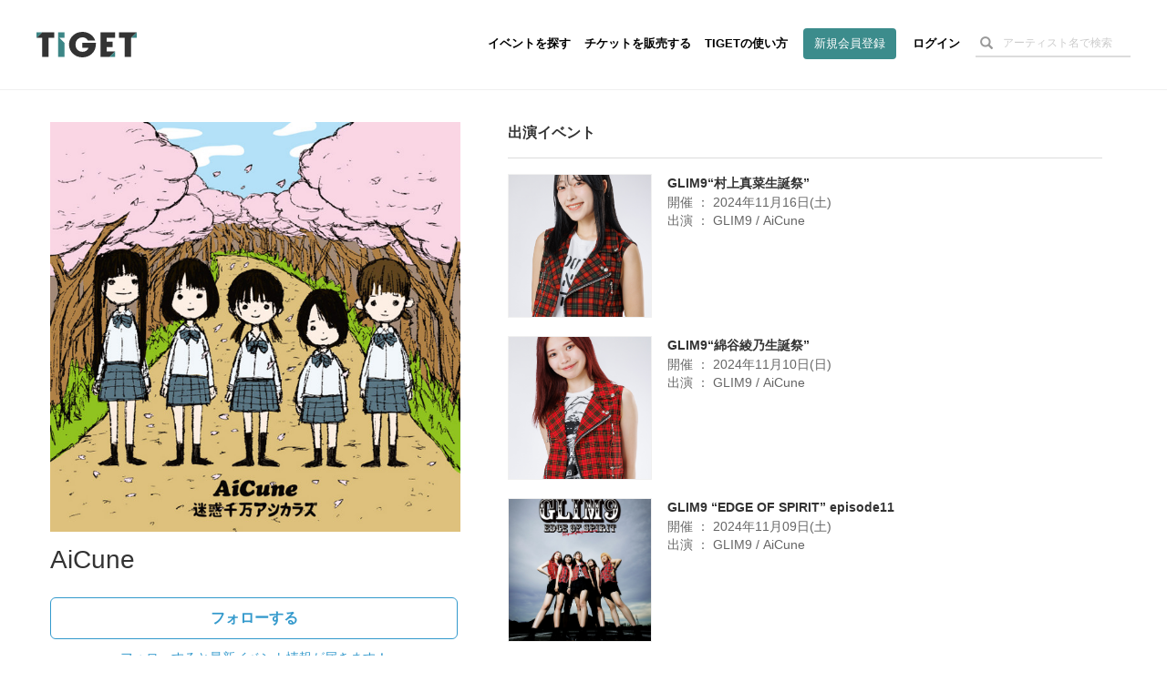

--- FILE ---
content_type: text/html; charset=utf-8
request_url: https://tiget.net/performers/3793
body_size: 27163
content:
<!DOCTYPE html><html lang="ja" xml:lang="ja" xmlns="http://www.w3.org/1999/xhtml" xmlns:fb="http://www.facebook.com/2008/fbml"><head><link href="//d13rtcers002cb.cloudfront.net/assets/apple-touch-icon-9e8c3d0ce85df553aed7e2a1968f8b426aa844449a8c3096d7832a5e71dd481d.png" rel="apple-touch-icon" size="152x152" /><!--Google Tag Manager-->
<script>
  dataLayer = [];
</script><script>(function(w,d,s,l,i){w[l]=w[l]||[];w[l].push({'gtm.start':
new Date().getTime(),event:'gtm.js'});var f=d.getElementsByTagName(s)[0],
j=d.createElement(s),dl=l!='dataLayer'?'&l='+l:'';j.async=true;j.src=
'https://www.googletagmanager.com/gtm.js?id='+i+dl;f.parentNode.insertBefore(j,f);
})(window,document,'script','dataLayer','GTM-MJ7BPG6');</script><!--End Google Tag Manager--><meta content="text/html; charset=utf-8" http-equiv="content-type" /><meta content="width=device-width, initial-scale=1.0" name="viewport" /><meta content="AiCune のイベント一覧です。" name="description" /><meta content="AiCune,TIGET" name="keyword" /><meta content="grabss" name="author" /><meta content="1497106270502515" property="fb:app_id" /><meta content="ja_JP" property="og:locale" /><meta content="website" property="og:type" /><meta content="https://tiget.net/performers/3793" property="og:url" /><meta content="//d13rtcers002cb.cloudfront.net/assets/ogimage-c03cee87f99ca04a23e60fd22bb28b7781405f778c7e6e646e02e6d3c63acb24.png" property="og:image" /><meta content="TIGET" property="og:site_name" /><meta content="AiCune イベント一覧" name="og:title" /><meta content="AiCuneのイベント一覧です。" name="og:description" /><meta content="#3c8c8c" name="theme-color" /><meta name="csrf-param" content="authenticity_token" />
<meta name="csrf-token" content="LAz0JlU+MqD4EbUzbpkyr6RJLG2M+8V21KVjglCi02ePBBA+LlGAs1CfFfGvtzVOJlRiyGt09D3ui5RTWHe3Rw==" /><title>AiCuneのイベント一覧</title><meta name="action-cable-url" content="wss://tiget.net/cable" /><link rel="stylesheet" media="all" href="//d13rtcers002cb.cloudfront.net/assets/application-2ddb8c02a758548d0fcfbed4124bf278388175968132bd1908172373d01a336a.css" /><script src="//d13rtcers002cb.cloudfront.net/assets/application-1b7602c55e4b7e80fb29b154c79b3650f7537a961b1aeb17f12134fcb699e8c4.js"></script><link rel="shortcut icon" type="image/x-icon" href="//d13rtcers002cb.cloudfront.net/assets/favicon_new-7c1f8513d613ed6f1cab04863c7cea67ff465587da3dfaf41204774ee81fd3f7.ico" /><script src="https://js.stripe.com/v3/"></script>
<script async="" crossorigin="anonymous" src="https://pagead2.googlesyndication.com/pagead/js/adsbygoogle.js?client=ca-pub-3869559812330864"></script><script src="//translate.google.com/translate_a/element.js?cb=googleTranslateElementInit" type="text/javascript"></script><script>function googleTranslateElementInit() {
  new google.translate.TranslateElement({
    pageLanguage: 'ja', 
    layout: google.translate.TranslateElement.InlineLayout.HORIZONTAL
  }, 'google_translate_element');
}</script><meta name="facebook-domain-verification" content="5k22kyx0bjllpymesnya4zdqex5pp3" /></head><body><!--Google Tag Manager (noscript)--><noscript><iframe height="0" src="https://www.googletagmanager.com/ns.html?id=GTM-MJ7BPG6" style="display:none;visibility:hidden" width="0"></iframe></noscript><!--End Google Tag Manager (noscript)--><div id="foundation"><div class="visible-md visible-lg"><nav><div class="header-container" id="header"><div class="header-dummy-top-banner"></div><div class="header-noscroll-group"></div><header class="header"><div class="header-in"><div class="header-content-wrap clearfix"><div class="header-title-frame"><h1 class="header-title"><a class="clearfix" href="/"><div class="logo-wrap"><svg class="svgLogo" viewBox="0 0 112 28" xmlns="http://www.w3.org/2000/svg" xmlns:xlink="http://www.w3.org/1999/xlink"><g class="svgLogoWrap"><g id="svgLogoFillBlack"><path d="M66.33,12.12c0,.48,0,.88,0,1.42,0,9-7.23,14.46-15,14.46-8.52,0-15-6.37-15-14.13C36.4,5.83,43.17,0,51.46,0,58.2,0,64,4.33,65.53,9.54H57.47A6.94,6.94,0,0,0,51.27,6a7.56,7.56,0,0,0-7.68,7.83c0,5.65,4.18,8.09,7.72,8.09s6-1.72,6.73-4.34H51.16v-5.5Z"></path><polygon points="112 0.51 92.23 0.51 92.23 6.55 98.54 6.55 98.54 27.45 105.72 27.45 105.72 6.55 112 0.51 112 0.51"></polygon><polygon points="87.82 6.55 87.82 0.51 71.43 0.51 71.43 27.45 81.55 27.45 87.82 21.41 78.31 21.41 78.31 16.79 85.1 16.79 85.1 10.74 78.31 10.74 78.31 6.55 87.82 6.55"></polygon><polygon points="6.28 0.51 0 6.55 6.31 6.55 6.31 27.45 13.5 27.45 13.5 6.55 19.77 6.55 19.77 0.51 6.28 0.51"></polygon></g><g id="svgLogoFillGreen"><polygon points="25.55 6.48 31.41 6.48 31.41 0.51 24.23 0.51 24.23 27.45 31.41 27.45 31.41 12.09 25.55 6.48"></polygon><polygon points="105.72 6.55 112 6.55 112 0.51 105.72 6.55"></polygon><polygon points="87.82 27.45 87.82 21.41 87.82 21.41 81.55 27.45 87.82 27.45"></polygon><polygon points="0 0.51 0 6.55 0 6.55 6.28 0.51 0 0.51"></polygon></g></g></svg></div></a></h1></div><div class="header-nav-frame"><nav class="header-nav-container"><ul class="header-nav"><li><a class="hidden-xs hidden-sm" href="/events">イベントを探す</a></li><li><a class="hidden-xs hidden-sm" href="/about">チケットを販売する</a></li><li><a class="hidden-xs hidden-sm" href="/how_to_use">TIGETの使い方</a></li><li class="if-header-active-hide"><a class="header-btn hidden-xs hidden-sm" href="/users/provider_sign_up">新規会員登録</a></li><li class="if-header-active-hide"><a href="/users/sign_in">ログイン</a></li><li class="hidden-xs hidden-sm"><div class="header-search-box guest"><form class="event_search" id="event_search" action="/events" accept-charset="UTF-8" method="get"><input class="allow_submit" placeholder="アーティスト名で検索" type="text" name="q[words]" id="q_words" /><button type="submit"><span class="glyphicon glyphicon-search"></span></button></form></div></li><li class="mb-modal-nav hidden-lg hidden-md"><div class="mb-menu mb-search-menu" data-modal-target="search"><div class="mb-menu-bar"></div><div class="mb-menu-bar"></div><div class="mb-menu-bar"></div></div></li><li class="mb-modal-nav hidden-lg hidden-md"><div class="mb-menu mb-hamburger-menu" data-modal-target="menu"><div class="mb-menu-bar"></div><div class="mb-menu-bar"></div><div class="mb-menu-bar"></div></div></li></ul></nav></div></div></div></header></div></nav></div><div class="hidden-md hidden-lg"><nav class="navbar navbar-fixed-top"><div class="header-container" id="header"><div class="header-dummy-top-banner"></div><div class="header-noscroll-group"></div><header class="header"><div class="header-in"><div class="header-content-wrap clearfix"><div class="header-title-frame"><h1 class="header-title"><a class="clearfix" href="/"><div class="logo-wrap"><svg class="svgLogo" viewBox="0 0 112 28" xmlns="http://www.w3.org/2000/svg" xmlns:xlink="http://www.w3.org/1999/xlink"><g class="svgLogoWrap"><g id="svgLogoFillBlack"><path d="M66.33,12.12c0,.48,0,.88,0,1.42,0,9-7.23,14.46-15,14.46-8.52,0-15-6.37-15-14.13C36.4,5.83,43.17,0,51.46,0,58.2,0,64,4.33,65.53,9.54H57.47A6.94,6.94,0,0,0,51.27,6a7.56,7.56,0,0,0-7.68,7.83c0,5.65,4.18,8.09,7.72,8.09s6-1.72,6.73-4.34H51.16v-5.5Z"></path><polygon points="112 0.51 92.23 0.51 92.23 6.55 98.54 6.55 98.54 27.45 105.72 27.45 105.72 6.55 112 0.51 112 0.51"></polygon><polygon points="87.82 6.55 87.82 0.51 71.43 0.51 71.43 27.45 81.55 27.45 87.82 21.41 78.31 21.41 78.31 16.79 85.1 16.79 85.1 10.74 78.31 10.74 78.31 6.55 87.82 6.55"></polygon><polygon points="6.28 0.51 0 6.55 6.31 6.55 6.31 27.45 13.5 27.45 13.5 6.55 19.77 6.55 19.77 0.51 6.28 0.51"></polygon></g><g id="svgLogoFillGreen"><polygon points="25.55 6.48 31.41 6.48 31.41 0.51 24.23 0.51 24.23 27.45 31.41 27.45 31.41 12.09 25.55 6.48"></polygon><polygon points="105.72 6.55 112 6.55 112 0.51 105.72 6.55"></polygon><polygon points="87.82 27.45 87.82 21.41 87.82 21.41 81.55 27.45 87.82 27.45"></polygon><polygon points="0 0.51 0 6.55 0 6.55 6.28 0.51 0 0.51"></polygon></g></g></svg></div></a></h1></div><div class="header-nav-frame"><nav class="header-nav-container"><ul class="header-nav"><li><a class="hidden-xs hidden-sm" href="/events">イベントを探す</a></li><li><a class="hidden-xs hidden-sm" href="/about">チケットを販売する</a></li><li><a class="hidden-xs hidden-sm" href="/how_to_use">TIGETの使い方</a></li><li class="if-header-active-hide"><a class="header-btn hidden-xs hidden-sm" href="/users/provider_sign_up">新規会員登録</a></li><li class="if-header-active-hide"><a href="/users/sign_in">ログイン</a></li><li class="hidden-xs hidden-sm"><div class="header-search-box guest"><form class="event_search" id="event_search" action="/events" accept-charset="UTF-8" method="get"><input class="allow_submit" placeholder="アーティスト名で検索" type="text" name="q[words]" id="q_words" /><button type="submit"><span class="glyphicon glyphicon-search"></span></button></form></div></li><li class="mb-modal-nav hidden-lg hidden-md"><div class="mb-menu mb-search-menu" data-modal-target="search"><div class="mb-menu-bar"></div><div class="mb-menu-bar"></div><div class="mb-menu-bar"></div></div></li><li class="mb-modal-nav hidden-lg hidden-md"><div class="mb-menu mb-hamburger-menu" data-modal-target="menu"><div class="mb-menu-bar"></div><div class="mb-menu-bar"></div><div class="mb-menu-bar"></div></div></li></ul></nav></div></div></div></header></div><div class="mb-modal" id="mb-modal"><div class="mb-modal-group mb-modal-group-menu" data-modal-group="menu"><div class="topbar-btn-group row"><div class="col-6 col-xs-6 col-sm-6"><a class="btn btn-wh" href="/users/provider_sign_up">新規会員登録</a></div><div class="col-6 col-xs-6 col-sm-6"><a class="btn" href="/users/sign_in">ログイン</a></div></div><ul class="topbar-nav row"><li class="col-6 col-xs-6 col-sm-6"><a href="/events">イベントを探す</a></li><li class="col-6 col-xs-6 col-sm-6"><a href="/how_to_use">TIGETの使い方</a></li><li class="col-6 col-xs-6 col-sm-6"><a href="/about">チケットを販売する</a></li><li class="col-6 col-xs-6 col-sm-6"><a href="/about/goods">グッズを販売する</a></li><li class="col-6 col-xs-6 col-sm-6"><a target="_blank" href="//tiget.tayori.com/faq/b305bb5494caed5b4b7dad7864574e6f65c6fd55">購入者向けヘルプ</a></li><li class="col-6 col-xs-6 col-sm-6"><a target="_blank" href="https://support.tiget.net/hc">販売者向け使い方ガイド</a></li></ul></div><div class="mb-modal-group mb-modal-group-search" data-modal-group="search"><form class="event_search" id="event_search" action="/events" accept-charset="UTF-8" method="get"><input class="allow_submit" placeholder="アーティスト名で検索" type="text" name="q[words]" id="q_words" /><label class="includes-past"><input type="checkbox" name="p" id="p" value="true" />終了したイベントも含める</label><div class="text-center"><button class="btn btn-single" type="submit">検索する</button></div></form></div><div class="mb-modal-close text-center"><div class="btn mb-menu-close">閉じる</div></div></div></nav></div><div class="wrap-header-area-padding"><div class="header-area-padding"></div><div class="header-area-banner-padding"></div></div><script>$(function(){
  // SPの場合バナーエリアの高さ分paddring-topを付与
  if(992 > window.innerWidth){
    $('.header-area-banner-padding').css('padding-top', getTopBannerAreaHeight());
  }
});</script><div id="content"><script>$(function(){
  $(".head-alert, .head-notice, .head-warning, .head-info, .head-default").not('.disable-toggle').on("click", function(){
    $(this).addClass("hide-head-message");
  });
});</script><script src="//d13rtcers002cb.cloudfront.net/packs/js/application-eff31c9598d87d3bafef.js"></script><link rel="stylesheet" media="screen" href="//d13rtcers002cb.cloudfront.net/packs/css/application-04bf9046.css" /><div id="pg-performer-events"><div class="container"><div class="row"><div class="pg-performer-events--content--wrap"><div class="col-sm-5 col-xs-12 pg-performer-events--content--left"><img class="pg-performer-events--image lazyload" data-src="https://i.scdn.co/image/ab67616d0000b27376b99132b98fc977990344d7" src="[data-uri]" /><div class="col-xs-12 pg-performer-events--performer--name pg-performer-events--content_padding"><div class="pg-performer-events--content--left--performer--info"><h1>AiCune</h1><div class="pg-performer-events--section__follow"><div class="pg-performer-events--space__follow_around"></div><div follow_path="/api/v1/3793/performer_follows" followable="false" id="performer-events-follow-show" uid="-1" un_follow_path="/api/v1/3793/performer_follows/-1"></div><div class="pg-performer-events--space__follow_around"></div></div></div></div><div class="col-xs-7 pg-performer-events--content_padding"><a class="pg-event__meta__btn--share" data-app="twitter" data-lang="ja" data-text="AiCuneの出演するイベントはこちら" href="https://twitter.com/intent/tweet?url=https://tiget.net/performers/3793&amp;text=AiCuneの出演するイベントはこちら&amp;via=tigetnet&amp;hashtags=tiget&amp;related=tigetnet" target="_blank"><svg height="15" preserveAspectRatio="xMidYMid meet" viewBox="0 0 2400.000000 2453.000000" width="17.23" xmlns="http://www.w3.org/2000/svg"><g transform="translate(0.000000,2453.000000) scale(0.100000,-0.100000)"><path d="M53 24453 c46 -66 9206 -13399 9288 -13519 l29 -42 -4632 -5383 c-2547 -2961 -4656 -5412 -4686 -5446 l-54 -63 1059 0 1059 0 4095 4760 c2252 2618 4096 4760 4099 4760 3 0 1477 -2142 3275 -4760 l3270 -4760 3573 0 3573 0 -29 43 c-16 23 -2200 3201 -4852 7062 -2653 3861 -4824 7027 -4824 7036 -1 8 2004 2346 4454 5194 2450 2848 4457 5182 4458 5187 2 4 -471 8 -1051 8 l-1055 0 -3874 -4502 c-2130 -2476 -3877 -4503 -3883 -4504 -5 -2 -1402 2024 -3104 4501 l-3094 4505 -3574 0 -3574 0 54 -77z m6690 -2390 c2838 -4059 14345 -20521 14351 -20530 6 -10 -320 -13 -1617 -13 l-1625 0 -3410 4877 c-1875 2683 -5242 7499 -7481 10702 -2239 3203 -4071 5827 -4071 5832 0 5 683 9 1620 9 l1619 0 614 -877z" fill="#000000" stroke="none"></path></g></svg></a><a class="pg-event__meta__btn--share" data-app="facebook" href="https://www.facebook.com/sharer/sharer.php?u=https://tiget.net/performers/3793" target="_blank"><svg height="15" viewBox="0 0 7.5 15" width="7.5" xmlns="http://www.w3.org/2000/svg"><g><path d="M1.87,5H0V7.5H1.87V15H5V7.5H7.28L7.5,5H5V4c0-.6.12-.84.7-.84H7.5V0H5.12C2.87,0,1.87,1,1.87,2.88Z" fill="#1877f2"></path></g></svg></a><a class="pg-event__meta__btn--share" data-app="line" href="https://social-plugins.line.me/lineit/share?url=https://tiget.net/performers/3793" target="_blank"><svg height="15" viewBox="0 0 22.9 8" width="22.9" xmlns="http://www.w3.org/2000/svg"><g><path d="M7.9,0H6.72a.33.33,0,0,0-.33.33V7.67A.33.33,0,0,0,6.72,8H7.9a.33.33,0,0,0,.33-.33V.33A.33.33,0,0,0,7.9,0" fill="#00b900"></path><path d="M16,0H14.86a.33.33,0,0,0-.33.33V4.69L11.16.15a.05.05,0,0,0,0,0h0l0,0H9.71a.33.33,0,0,0-.33.33V7.67A.33.33,0,0,0,9.71,8h1.18a.33.33,0,0,0,.33-.33V3.31l3.37,4.55.08.08h0l0,0H16a.33.33,0,0,0,.33-.33V.33A.33.33,0,0,0,16,0" fill="#00b900"></path><path d="M5.05,6.16H1.84V.33A.33.33,0,0,0,1.51,0H.33A.33.33,0,0,0,0,.33V7.67H0a.36.36,0,0,0,.09.23h0A.32.32,0,0,0,.33,8H5.05a.33.33,0,0,0,.33-.33V6.49a.33.33,0,0,0-.33-.33" fill="#00b900"></path><path d="M22.57,1.84a.33.33,0,0,0,.33-.33V.33A.33.33,0,0,0,22.57,0H17.84a.36.36,0,0,0-.22.09h0a.32.32,0,0,0-.09.23h0V7.67h0a.32.32,0,0,0,.09.23h0a.36.36,0,0,0,.22.09h4.73a.33.33,0,0,0,.33-.33V6.49a.33.33,0,0,0-.33-.33H19.36V4.92h3.21a.33.33,0,0,0,.33-.33V3.41a.33.33,0,0,0-.33-.33H19.36V1.84Z" fill="#00b900"></path></g></svg></a><script>!function(d,s,id){var js,fjs=d.getElementsByTagName(s)[0],p=/^http:/.test(d.location)?'http':'https';if(!d.getElementById(id)){js=d.createElement(s);js.id=id;js.src=p+'://platform.twitter.com/widgets.js';fjs.parentNode.insertBefore(js,fjs);}}(document, 'script', 'twitter-wjs');</script></div><div class="col-xs-5 pg-performer-events--content__right pg-performer-events--content_padding"><a href="https://open.spotify.com/artist/6BpTTNCxRnhj0FhxPegqyg" target="_blank"><svg height="28px" version="1.1" viewBox="0 0 559 168" width="100px" xmlns="http://www.w3.org/2000/svg"><g><path d="m83.996 0.277c-46.249 0-83.743 37.493-83.743 83.742 0 46.251 37.494 83.741 83.743 83.741 46.254 0 83.744-37.49 83.744-83.741 0-46.246-37.49-83.738-83.745-83.738l0.001-0.004zm38.404 120.78c-1.5 2.46-4.72 3.24-7.18 1.73-19.662-12.01-44.414-14.73-73.564-8.07-2.809 0.64-5.609-1.12-6.249-3.93-0.643-2.81 1.11-5.61 3.926-6.25 31.9-7.288 59.263-4.15 81.337 9.34 2.46 1.51 3.24 4.72 1.73 7.18zm10.25-22.802c-1.89 3.072-5.91 4.042-8.98 2.152-22.51-13.836-56.823-17.843-83.448-9.761-3.453 1.043-7.1-0.903-8.148-4.35-1.04-3.453 0.907-7.093 4.354-8.143 30.413-9.228 68.222-4.758 94.072 11.127 3.07 1.89 4.04 5.91 2.15 8.976v-0.001zm0.88-23.744c-26.99-16.031-71.52-17.505-97.289-9.684-4.138 1.255-8.514-1.081-9.768-5.219-1.254-4.14 1.08-8.513 5.221-9.771 29.581-8.98 78.756-7.245 109.83 11.202 3.73 2.209 4.95 7.016 2.74 10.733-2.2 3.722-7.02 4.949-10.73 2.739zm94.56 3.072c-14.46-3.448-17.03-5.868-17.03-10.953 0-4.804 4.52-8.037 11.25-8.037 6.52 0 12.98 2.455 19.76 7.509 0.2 0.153 0.46 0.214 0.71 0.174 0.26-0.038 0.48-0.177 0.63-0.386l7.06-9.952c0.29-0.41 0.21-0.975-0.18-1.288-8.07-6.473-17.15-9.62-27.77-9.62-15.61 0-26.52 9.369-26.52 22.774 0 14.375 9.41 19.465 25.67 23.394 13.83 3.187 16.17 5.857 16.17 10.629 0 5.29-4.72 8.58-12.32 8.58-8.44 0-15.33-2.85-23.03-9.51-0.19-0.17-0.45-0.24-0.69-0.23-0.26 0.02-0.49 0.14-0.65 0.33l-7.92 9.42c-0.33 0.4-0.29 0.98 0.09 1.32 8.96 8 19.98 12.22 31.88 12.22 16.82 0 27.69-9.19 27.69-23.42 0.03-12.007-7.16-18.657-24.77-22.941l-0.03-0.013zm62.86-14.26c-7.29 0-13.27 2.872-18.21 8.757v-6.624c0-0.523-0.42-0.949-0.94-0.949h-12.95c-0.52 0-0.94 0.426-0.94 0.949v73.601c0 0.52 0.42 0.95 0.94 0.95h12.95c0.52 0 0.94-0.43 0.94-0.95v-23.23c4.94 5.53 10.92 8.24 18.21 8.24 13.55 0 27.27-10.43 27.27-30.369 0.02-19.943-13.7-30.376-27.26-30.376l-0.01 0.001zm12.21 30.375c0 10.149-6.25 17.239-15.21 17.239-8.85 0-15.53-7.41-15.53-17.239 0-9.83 6.68-17.238 15.53-17.238 8.81-0.001 15.21 7.247 15.21 17.237v0.001zm50.21-30.375c-17.45 0-31.12 13.436-31.12 30.592 0 16.972 13.58 30.262 30.91 30.262 17.51 0 31.22-13.39 31.22-30.479 0-17.031-13.62-30.373-31.01-30.373v-0.002zm0 47.714c-9.28 0-16.28-7.46-16.28-17.344 0-9.929 6.76-17.134 16.07-17.134 9.34 0 16.38 7.457 16.38 17.351 0 9.927-6.8 17.127-16.17 17.127zm68.27-46.53h-14.25v-14.566c0-0.522-0.42-0.948-0.94-0.948h-12.95c-0.52 0-0.95 0.426-0.95 0.948v14.566h-6.22c-0.52 0-0.94 0.426-0.94 0.949v11.127c0 0.522 0.42 0.949 0.94 0.949h6.22v28.795c0 11.63 5.79 17.53 17.22 17.53 4.64 0 8.49-0.96 12.12-3.02 0.3-0.16 0.48-0.48 0.48-0.82v-10.6c0-0.32-0.17-0.63-0.45-0.8-0.28-0.18-0.63-0.19-0.92-0.04-2.49 1.25-4.9 1.83-7.6 1.83-4.15 0-6.01-1.89-6.01-6.11v-26.76h14.25c0.52 0 0.94-0.426 0.94-0.949v-11.126c0.02-0.523-0.4-0.949-0.93-0.949l-0.01-0.006zm49.64 0.057v-1.789c0-5.263 2.02-7.61 6.54-7.61 2.7 0 4.87 0.536 7.3 1.346 0.3 0.094 0.61 0.047 0.85-0.132 0.25-0.179 0.39-0.466 0.39-0.77v-10.91c0-0.417-0.26-0.786-0.67-0.909-2.56-0.763-5.84-1.546-10.76-1.546-11.95 0-18.28 6.734-18.28 19.467v2.74h-6.22c-0.52 0-0.95 0.426-0.95 0.948v11.184c0 0.522 0.43 0.949 0.95 0.949h6.22v44.405c0 0.53 0.43 0.95 0.95 0.95h12.94c0.53 0 0.95-0.42 0.95-0.95v-44.402h12.09l18.52 44.402c-2.1 4.66-4.17 5.59-6.99 5.59-2.28 0-4.69-0.68-7.14-2.03-0.23-0.12-0.51-0.14-0.75-0.07-0.25 0.09-0.46 0.27-0.56 0.51l-4.39 9.63c-0.21 0.46-0.03 0.99 0.41 1.23 4.58 2.48 8.71 3.54 13.82 3.54 9.56 0 14.85-4.46 19.5-16.44l22.46-58.037c0.12-0.292 0.08-0.622-0.1-0.881-0.17-0.257-0.46-0.412-0.77-0.412h-13.48c-0.41 0-0.77 0.257-0.9 0.636l-13.81 39.434-15.12-39.46c-0.14-0.367-0.49-0.61-0.88-0.61h-22.12v-0.003zm-28.78-0.057h-12.95c-0.52 0-0.95 0.426-0.95 0.949v56.481c0 0.53 0.43 0.95 0.95 0.95h12.95c0.52 0 0.95-0.42 0.95-0.95v-56.477c0-0.523-0.42-0.949-0.95-0.949v-0.004zm-6.4-25.719c-5.13 0-9.29 4.152-9.29 9.281 0 5.132 4.16 9.289 9.29 9.289s9.28-4.157 9.28-9.289c0-5.128-4.16-9.281-9.28-9.281zm113.42 43.88c-5.12 0-9.11-4.115-9.11-9.112s4.04-9.159 9.16-9.159 9.11 4.114 9.11 9.107c0 4.997-4.04 9.164-9.16 9.164zm0.05-17.365c-4.67 0-8.2 3.71-8.2 8.253 0 4.541 3.51 8.201 8.15 8.201 4.67 0 8.2-3.707 8.2-8.253 0-4.541-3.51-8.201-8.15-8.201zm2.02 9.138l2.58 3.608h-2.18l-2.32-3.31h-1.99v3.31h-1.82v-9.564h4.26c2.23 0 3.69 1.137 3.69 3.051 0.01 1.568-0.9 2.526-2.21 2.905h-0.01zm-1.54-4.315h-2.37v3.025h2.37c1.18 0 1.89-0.579 1.89-1.514 0-0.984-0.71-1.511-1.89-1.511z" fill="#1ED760"></path></g></svg></a></div></div><div class="col-sm-7 col-xs-12 pg-performer-events--content--right"><h2 class="pg-performer-events--sction--title">出演イベント</h2><div event_path="/events/1" get_events_path="/api/v1/performers/events" id="performer-events-show"></div></div></div></div></div></div><div class="modal fade" id="noLoggedinFollow"><div class="modal-dialog"><div class="modal-content"><div class="modal-body text-center"><div class="mb80px"></div><p style="font-size: 20px; font-weight: bold;">AiCuneのイベント情報をいち早くゲットしましょう！</p><div class="mb10px"></div><p style="color: #888;">会員登録をすると、AiCuneのイベント情報を受けとることができます。</p><div class="mb40px"></div><a class="button-green center-button" href="/users/sign_up">会員登録をする</a><div class="mb40px"></div><a class="" style="" href="/users/sign_in">ログイン</a><div class="mb40px"></div></div></div></div></div></div><footer id="footer"><section class="footer-section" id="make-event"><div class="container"><p class="label-box text-center"><span class="text">スマホひとつで、<span class="mobile-break"><br /></span>誰でもかんたんにチケットの<span class="mobile-break"><br /></span>販売・管理が始められます。</span><a class="btn-rect btn-effect" href="/about">無料ではじめる</a><a class="btn-rect-white btn-effect" href="https://biz.tiget.net/tiget_price">料金・機能を見る</a></p></div></section><section class="footer-section"><div class="container clearfix"><div class="footer-menu clearfix"><div class="footer-menu-culumn"><div class="footer-menu-box"><ul class="list-unstyled"><li><a href="/events">イベントを探す</a></li><li><a href="/home/events/new">イベントページを作る</a></li><li><a href="/how_to_use">TIGETの使い方</a></li><li><a href="/users/provider_sign_up">新規会員登録</a></li></ul></div></div><div class="footer-menu-culumn"><div class="footer-menu-box"><ul class="list-unstyled"><li><a href="/news">お知らせ</a></li><li><a href="/about">チケットを販売したい方</a></li><li><a href="/about/goods">グッズを販売したい方</a></li><li><a target="_blank" href="https://artists.tiget.net/logos">TIGETロゴガイドライン</a></li><li><a target="_blank" href="//tiget.tayori.com/faq/b305bb5494caed5b4b7dad7864574e6f65c6fd55">購入者向けヘルプ</a></li><li><a target="_blank" href="https://support.tiget.net/hc">販売者向け使い方ガイド</a></li><li><a target="_blank" href="https://lp.tiget.net/contact-for-fans">お問い合わせ</a></li></ul></div></div><div class="footer-menu-culumn"><div class="footer-menu-box"><ul class="list-unstyled"><li><a href="/user_policy">利用規約・特約</a></li><li><a href="/sctl">特定商取引法に基づく表記</a></li><li><a href="/privacy_policy">プライバシーポリシー</a></li><li><a href="/corp">運営会社</a></li><li><a target="_blank" href="https://www.career.grabss.co.jp/">採用情報</a></li></ul></div></div></div><div class="footer-siteinfo"><div class="footer-logo-group clearfix"><div class="footer-logo"><a class="" href="/"><img alt="TIGET" class="logo-gy" src="//d13rtcers002cb.cloudfront.net/assets/global/logo-gy-e744dd62f517c407d25410f570d7763a55a72837c061124b48f2bbc7f38938ea.svg" /></a></div><div class="footer-sns-icon"><a class="" target="_blank" href="//www.facebook.com/pg/tigetnet/posts/"><img alt="facebook" class="icon-sns icon-fa" src="//d13rtcers002cb.cloudfront.net/assets/global/icon-fa-6ea6127de7ad8256d5e534ccc6cf18b0bfe04be90164319c5c1243d8e7187af2.svg" /></a><a class="" target="_blank" href="//twitter.com/tigetnet"><img alt="x icon" class="icon-sns icon-tw" src="//d13rtcers002cb.cloudfront.net/assets/global/icon-x-c4066dc8d31717487434d398506d84e176ff932fc4c31c67ad5c1144cf62bb46.svg" /></a></div></div><p class="copyright">Copyright (C) 2026 grabss Inc. All rights reserved.</p><div class="license-number"><p class="labe-license-number">JASRAC許諾番号：9025025001Y45037 / 9025025002Y45040</p><p class="labe-license-number">NexTone許諾番号：ID000006165 / ID000006166</p></div><div class="mb8px"></div><div id="google_translate_element"></div></div></div></section></footer></div></body></html>

--- FILE ---
content_type: text/html; charset=utf-8
request_url: https://www.google.com/recaptcha/api2/aframe
body_size: 185
content:
<!DOCTYPE HTML><html><head><meta http-equiv="content-type" content="text/html; charset=UTF-8"></head><body><script nonce="SINSixLATCRd5F_QUPkIXQ">/** Anti-fraud and anti-abuse applications only. See google.com/recaptcha */ try{var clients={'sodar':'https://pagead2.googlesyndication.com/pagead/sodar?'};window.addEventListener("message",function(a){try{if(a.source===window.parent){var b=JSON.parse(a.data);var c=clients[b['id']];if(c){var d=document.createElement('img');d.src=c+b['params']+'&rc='+(localStorage.getItem("rc::a")?sessionStorage.getItem("rc::b"):"");window.document.body.appendChild(d);sessionStorage.setItem("rc::e",parseInt(sessionStorage.getItem("rc::e")||0)+1);localStorage.setItem("rc::h",'1768923191951');}}}catch(b){}});window.parent.postMessage("_grecaptcha_ready", "*");}catch(b){}</script></body></html>